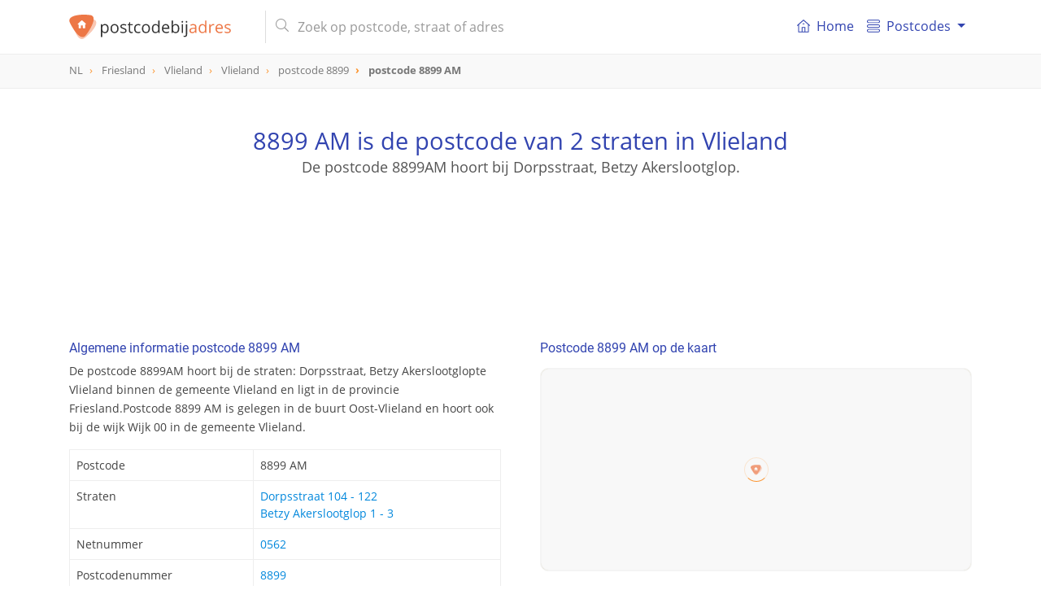

--- FILE ---
content_type: text/html; charset=UTF-8
request_url: https://postcodebijadres.nl/8899AM
body_size: 11571
content:
<!DOCTYPE html>
<html lang="nl">
    <head>
        <meta charset="utf-8">
        <meta name="viewport" content="width=device-width, initial-scale=1">
        <meta http-equiv="X-UA-Compatible" content="IE=edge">
        <title>Postcode 8899 AM in Vlieland - Postcode bij adres</title>
<meta name="description" content="Bekijk alle details van postcode 8899 AM in Vlieland. Vind de gerelateerde straat van postcode 8899AM, supermarkten in de buurt en nog veel meer.">
<meta name="keywords" content="straat, 8899 AM, 8899AM, Vlieland, Vlieland, Friesland, postcode, postcodes, Nederland, NL">
<meta itemprop="name" content="Postcode 8899 AM in Vlieland - Postcode bij adres">
<meta itemprop="description" content="Bekijk alle details van postcode 8899 AM in Vlieland. Vind de gerelateerde straat van postcode 8899AM, supermarkten in de buurt en nog veel meer.">
<meta itemprop="image" content="https://postcodebijadres.nl/img/core/logo.svg">
<meta name="twitter:card" content="summary">
<meta name="twitter:title" content="Postcode 8899 AM in Vlieland - Postcode bij adres">
<meta name="twitter:description" content="Bekijk alle details van postcode 8899 AM in Vlieland. Vind de gerelateerde straat van postcode 8899AM, supermarkten in de buurt en nog veel meer.">
<meta name="twitter:creator" content="@postcodebyaddress">
<meta name="twitter:image" content="https://postcodebijadres.nl/img/core/logo.svg">
<meta property="og:title" content="Postcode 8899 AM in Vlieland - Postcode bij adres" />
<meta property="og:type" content="article" />
<meta property="og:url" content="https://postcodebijadres.nl/8899AM" />
<meta property="og:image" content="https://postcodebijadres.nl/img/core/logo.svg" />
<meta property="og:description" content="Bekijk alle details van postcode 8899 AM in Vlieland. Vind de gerelateerde straat van postcode 8899AM, supermarkten in de buurt en nog veel meer." />
<meta property="og:site_name" content="Postcodebyaddress" />
<link rel="canonical" href="https://postcodebijadres.nl/8899AM"/>
        <meta name="csrf-token" content="UFYof4ujH3PdgYf0Bld3Cl4INIWhwnkR5H2RVFDO">
        <meta name="google-site-verification" content="wHP1jIQowFbrs6JyY1WUWUaDN4ddO_6osXcVCO4EqQ8" >

        <link rel="apple-touch-icon" sizes="180x180" href="/apple-touch-icon.png">
        <link rel="icon" type="image/png" sizes="32x32" href="/favicon-32x32.png">
        <link rel="icon" type="image/png" sizes="16x16" href="/favicon-16x16.png">
        <link rel="manifest" href="/site.webmanifest">
        <link rel="mask-icon" href="/safari-pinned-tab.svg" color="#5bbad5">
        <meta name="msapplication-TileColor" content="#da532c">
        <meta name="theme-color" content="#ffffff">

        <link href=" /css/app.css?id=3b91df8ae07f13b9de19 " rel="stylesheet" type="text/css">


        <script type="application/ld+json">
            {
              "@context": "http://schema.org",
              "@type": "WebSite",
              "url": "/",
              "potentialAction": {
                "@type": "SearchAction",
                "target": "/zoeken?s={query}",
                "query-input": "required name=query"
              }
            }
        </script>
                <script async src="//pagead2.googlesyndication.com/pagead/js/adsbygoogle.js"></script>
        <script>
            (adsbygoogle = window.adsbygoogle || []).push({
                google_ad_client: "ca-pub-1830653998115366",
                enable_page_level_ads: false
            });
        </script>
            </head>

    <body role="document" itemscope itemtype="http://schema.org/WebPage" class="preload" >

        <nav id="main-navbar" class="navbar navbar-expand-md navbar-top navbar-light fixed-top">
    <div class="container ">

        <button class="navbar-toggler" id="navbarSupportedButton" type="button" data-toggle="collapse" data-target="#navbarSupportedContent" aria-controls="navbarSupportedContent" aria-expanded="false" aria-label="Toggle navigation">
            <span class="navbar-toggler-icon"></span>
        </button>

        <a class="navbar-brand" href="/">
            <img id="main-navbar-logo" src="/img/core/logo.svg" class="d-inline-block align-top" alt="Postcodebijadres.nl">
                        <span id="nav-page-title"> <img src="/img/core/logo_icon.svg" alt="Postcodebijadres.nl">postcode <span class="orange">8899 AM</span></span>
                    </a>

        <button class="navbar-toggler " id="navbarSearchButton" type="button" data-toggle="collapse" data-target="#navbarSearchContent" aria-controls="navbarSearchContent" aria-expanded="false" aria-label="Toggle navigation">
            <svg xmlns="http://www.w3.org/2000/svg" viewBox="0 0 56.966 56.966"><path d="M55.146 51.887L41.588 37.786A22.926 22.926 0 0 0 46.984 23c0-12.682-10.318-23-23-23s-23 10.318-23 23 10.318 23 23 23c4.761 0 9.298-1.436 13.177-4.162l13.661 14.208c.571.593 1.339.92 2.162.92.779 0 1.518-.297 2.079-.837a3.004 3.004 0 0 0 .083-4.242zM23.984 6c9.374 0 17 7.626 17 17s-7.626 17-17 17-17-7.626-17-17 7.626-17 17-17z"/></svg>
        </button>

        <div class="collapse navbar-collapse my-md-auto d-md-inline w-100" id="navbarSearchContent">
            <form id="navbar-search-form" class="mr-md-4 ml-md-3 my-auto d-inline w-100"  action="/zoeken" method="get">
                <div class="input-group">
                    <div class="input-group-prepend">
                       <span class="input-group-text d-none d-md-inline-block"><i class="fal fa-search"></i></span>
                        <span class="input-group-text d-md-none justify-content-center" id="mobile-search-back"><i class="far fa-arrow-left"></i></span>
                    </div>
                    <input id="navbar-search" name="s" value="" class="form-control" type="search" placeholder="Zoek op postcode, straat of adres" autocomplete="off">
                    <span class="input-group-append d-md-none">
                       <button type="submit" class="btn btn-navbar-search text-center"><i class="fal fa-search"></i></button>
                    </span>
                </div>
                <div class="search-results-container">
                    <div class="search-results closed"></div>
                </div>
            </form>
        </div>
        <div class="collapse navbar-collapse" id="navbarSupportedContent">
            <div id="menutItems">
                <ul class="navbar-nav d-md-none d-lg-flex">
                <li class="nav-item ">
                    <a class="nav-link" href="/">
                        <div class="icon baseline mr-1 d-none d-md-inline-flex">
                        <svg xmlns="http://www.w3.org/2000/svg" width="365" height="365" viewBox="0 0 365 365" class="d-inline-block">
                            <path d="M360.74 155.711l-170-149a12.502 12.502 0 0 0-16.48 0l-170 149c-5.191 4.55-5.711 12.448-1.161 17.641 4.55 5.19 12.449 5.711 17.64 1.16l13.163-11.536V348.89c0 6.903 5.596 12.5 12.5 12.5H318.597c6.904 0 12.5-5.597 12.5-12.5V162.977l13.163 11.537a12.463 12.463 0 0 0 8.234 3.1c3.476 0 6.934-1.441 9.405-4.261 4.553-5.194 4.033-13.091-1.159-17.642zM153.635 336.39V233.418h57.729v102.973l-57.729-.001zm152.464-195.229V336.39h-69.732V220.918c0-6.903-5.598-12.5-12.5-12.5h-82.73c-6.903 0-12.5 5.597-12.5 12.5v115.473H58.903v-195.23c0-.032-.004-.062-.004-.093L182.5 32.733l123.603 108.334c.001.033-.004.062-.004.094z"/><path d="M154.5 120.738c0 6.904 5.596 12.5 12.5 12.5h31c6.903 0 12.5-5.596 12.5-12.5s-5.597-12.5-12.5-12.5h-31c-6.903 0-12.5 5.596-12.5 12.5z"/></svg>
                        </div>
                        <i class="fal fa-home-lg-alt nav-icon d-md-none"></i>

                        Home</a>
                </li>
                <li class="nav-item dropdown">
                    <a class="nav-link dropdown-toggle" href="#" id="navbarDropdownMenuLink" data-toggle="dropdown" aria-haspopup="true" aria-expanded="false">
                      <div class="icon baseline mr-1">
                          <svg xmlns="http://www.w3.org/2000/svg" width="66" height="66" viewBox="0 0 66 66"><path d="M57.5 18h-49C3.813 18 0 14.187 0 9.5S3.813 1 8.5 1h49C62.188 1 66 4.813 66 9.5S62.188 18 57.5 18zM8.5 5C6.019 5 4 7.019 4 9.5S6.019 14 8.5 14h49c2.48 0 4.5-2.019 4.5-4.5S59.98 5 57.5 5h-49zM57.5 65h-49C3.813 65 0 61.188 0 56.5S3.813 48 8.5 48h49c4.688 0 8.5 3.812 8.5 8.5S62.188 65 57.5 65zm-49-13C6.019 52 4 54.02 4 56.5S6.019 61 8.5 61h49c2.48 0 4.5-2.02 4.5-4.5S59.98 52 57.5 52h-49zM57.5 42h-49C3.813 42 0 38.188 0 33.5 0 28.813 3.813 25 8.5 25h49c4.688 0 8.5 3.813 8.5 8.5 0 4.688-3.812 8.5-8.5 8.5zm-49-13A4.505 4.505 0 0 0 4 33.5C4 35.98 6.019 38 8.5 38h49c2.48 0 4.5-2.02 4.5-4.5 0-2.481-2.02-4.5-4.5-4.5h-49z"/></svg>
                      </div>
                       Postcodes
                    </a>
                    <div class="dropdown-menu" aria-labelledby="navbarDropdownMenuLink">
                        <a class="dropdown-item" href="/postcodes-nederland"><i class="fal fa-map-marker-plus nav-icon d-md-none"></i> Postcodes Nederland</a>
                        <a class="dropdown-item" href="/gemeentes"><i class="fal fa-globe nav-icon d-md-none"></i> Gemeentes overzicht</a>
                        <a class="dropdown-item" href="/netnummers"><i class="fal fa-phone-square nav-icon d-md-none"></i> Netnummers Nederland</a>
                        <a class="dropdown-item" href="/veelgestelde-vragen"><i class="fal fa-question-circle nav-icon d-md-none"></i> Veel gestelde vragen</a>
                    </div>
                </li>
            </ul>
            </div>
        </div>
    </div>
</nav>
        <div id="breadcrumbs" role="navigation">
    <div class="container">
        <ol class="breadcrumb" itemscope itemtype="http://schema.org/BreadcrumbList">
                    <li class="breadcrumb-item   " itemprop="itemListElement" itemscope itemtype="http://schema.org/ListItem">
                <a href="/postcodes-nederland"  itemtype="http://schema.org/Thing" itemprop="item" >
                    <span itemprop="name">NL</span>
                </a>
                <meta itemprop="position" content="1" />
            </li>
                    <li class="breadcrumb-item   d-none d-md-inline-block" itemprop="itemListElement" itemscope itemtype="http://schema.org/ListItem">
                <a href="/provincie/friesland"  itemtype="http://schema.org/Thing" itemprop="item" >
                    <span itemprop="name">Friesland</span>
                </a>
                <meta itemprop="position" content="2" />
            </li>
                    <li class="breadcrumb-item   d-none d-md-inline-block" itemprop="itemListElement" itemscope itemtype="http://schema.org/ListItem">
                <a href="/gemeente/vlieland"  itemtype="http://schema.org/Thing" itemprop="item" >
                    <span itemprop="name">Vlieland</span>
                </a>
                <meta itemprop="position" content="3" />
            </li>
                    <li class="breadcrumb-item   " itemprop="itemListElement" itemscope itemtype="http://schema.org/ListItem">
                <a href="/vlieland"  itemtype="http://schema.org/Thing" itemprop="item" >
                    <span itemprop="name">Vlieland</span>
                </a>
                <meta itemprop="position" content="4" />
            </li>
                    <li class="breadcrumb-item   d-none d-md-inline-block" itemprop="itemListElement" itemscope itemtype="http://schema.org/ListItem">
                <a href="/8899"  itemtype="http://schema.org/Thing" itemprop="item" >
                    <span itemprop="name">postcode 8899</span>
                </a>
                <meta itemprop="position" content="5" />
            </li>
                    <li class="breadcrumb-item active  " itemprop="itemListElement" itemscope itemtype="http://schema.org/ListItem">
                <a href="/8899AM"  itemtype="http://schema.org/Thing" itemprop="item" >
                    <span itemprop="name">postcode 8899 AM</span>
                </a>
                <meta itemprop="position" content="6" />
            </li>
                </ol>
    </div>
</div>

        
<header id="info-page-header" class="container text-center" role="banner" itemscope itemtype="http://schema.org/WPHeader">

         <h1>8899 AM is de postcode van 2 straten in Vlieland</h1>

      <h2>De postcode 8899AM hoort bij
               Dorpsstraat, 
               Betzy Akerslootglop.
      
      </h2>

   

   <div class="pba-adv pba-atf mt-5">
    <ins class="adsbygoogle"
         style="display:inline-block"
         data-ad-client="ca-pub-1830653998115366"
         data-ad-slot="6480136828"
         data-ad-format="horizontal"
                  data-page-url="https://postcodebijadres.nl/vlieland"
                  data-full-width-responsive="true"></ins>
    <script>
        (adsbygoogle = window.adsbygoogle || []).push({});
    </script>
</div>
</header>
<script type="application/ld+json">
{
  "@context": "http://schema.org",
  "@type": "Place",
  "geo": {
    "@type": "GeoCoordinates",
    "latitude": "53.295584268448",
    "longitude": "5.0673942556645"
  },
 "address": {
    "@type": "PostalAddress",
    "addressLocality": "Vlieland",
    "addressRegion": "Friesland",
    "addressCountry" : "Nederland",
    "postalCode": "8899 AM"
  },
  "name": "8899 AM"
}
</script>
<main class="container mt-md-4">
   <div class="row">
      <div class="col-md-6 pr-md-4">
         <section class="info-block">
            <h2>Algemene informatie postcode 8899 AM</h2>
            <p>De postcode 8899AM hoort bij de straten: Dorpsstraat, Betzy Akerslootglopte Vlieland binnen de gemeente Vlieland en ligt in de provincie Friesland.Postcode 8899 AM is gelegen in de buurt Oost-Vlieland en hoort ook bij de wijk Wijk 00 in de gemeente Vlieland.</p>
            <table class="table table-bordered mt-3">
               <tbody>
               <tr>
                  <th>Postcode</th>
                  <td>8899 AM</td>
               </tr>
                                 <tr>
                     <th>Straten</th>
                     <td>

                                                    <a href="/vlieland/dorpsstraat/104-122">Dorpsstraat 104 - 122 </a>
                             <br/>
                                                    <a href="/vlieland/betzy-akerslootglop/1-3">Betzy Akerslootglop 1 - 3 </a>
                             <br/>
                        
                     </td>
                  </tr>
                                             <tr>
                  <th>Netnummer</th>
                  <td><a href="/netnummer/0562">0562</a></td>
               </tr>
                                             <tr>
                  <th>Postcodenummer</th>
                  <td><a href="/8899">8899</a></td>
               </tr>
                                             <tr>
                  <th>Buurt</th>
                  <td><a href="/gemeente/vlieland/buurt/oost-vlieland">Oost-Vlieland</a></td>
               </tr>
                                             <tr>
                  <th>Wijk</th>
                  <td><a href="/gemeente/vlieland/wijk/wijk-00">Wijk 00</a></td>
               </tr>
                              <tr>
                  <th>Plaats</th>
                  <td><a href="/vlieland">Vlieland</a></td>
               </tr>
               <tr>
                  <th>Gemeente</th>
                  <td><a href="/gemeente/vlieland">Vlieland</a></td>
               </tr>
               <tr>
                  <th>Provincie</th>
                  <td><a href="/provincie/friesland">Friesland</a></td>
               </tr>
               </tbody>
            </table>
         </section>

         <div class="pba-adv pba-btf pba-btf-middle">
    <ins class="adsbygoogle"
         style="display:block"
         data-ad-client="ca-pub-1830653998115366"
         data-ad-slot="6991180827"
         data-ad-format="auto"
                  data-page-url="https://postcodebijadres.nl/vlieland"
                  data-full-width-responsive="true"></ins>
    <script>
        (adsbygoogle = window.adsbygoogle || []).push({});
    </script>
</div>


         
                     <section class="info-block">
               <h2>Straten in de buurt van postcode 8899AM</h2>
               <div class="info-block__body">
                                       <a href="/betzy-akerslootglop+vlieland" class="badge badge-primary">Betzy Akerslootglop</a>
                                       <a href="/molenglop+vlieland" class="badge badge-primary">Molenglop</a>
                                       <a href="/middenweg+vlieland" class="badge badge-primary">Middenweg</a>
                                       <a href="/achteromweg+vlieland" class="badge badge-primary">Achteromweg</a>
                                       <a href="/willem-de-vlaminghweg+vlieland" class="badge badge-primary">Willem de Vlaminghweg</a>
                                       <a href="/boereglop+vlieland" class="badge badge-primary">Boereglop</a>
                                       <a href="/kerkplein+vlieland" class="badge badge-primary">Kerkplein</a>
                                       <a href="/nieuwestraat+vlieland" class="badge badge-primary">Nieuwestraat</a>
                                       <a href="/commandeursplein+vlieland" class="badge badge-primary">Commandeursplein</a>
                                       <a href="/vorkduin+vlieland" class="badge badge-primary">Vorkduin</a>
                                 </div>
            </section>
            <hr/>
         

                     <section class="info-block">
               <h2><i class="fal fa-chart-pie d-none d-md-inline-block"></i> Demografische gegevens van postcode 8899AM</h2>
               <p>
                  Postcode 8899 AM ligt in de wijk Wijk 00. Deze wijk telt in totaal 1.130 inwoners waarvan er 49.6% man en 50.4% vrouw zijn. De leeftijden zijn als volgt verdeeld: 11% is tussen 0 en 14 jaar, 14% is tussen 15 en 24 jaar,
                      23% is tussen 25 en 44 jaar, 33% is tussen 45 en 64 jaar en 18% is 65 jaar of ouder. 37% is gehuwed en 50% is ongehuwd. Er zijn in totaal 625 huishoudens. Deze bestaan uit 53% eenpersoonshuishoudens, 
                      26% tweepersoonshuishoudens en 21% huishoudens met één of meer kinderen. Gemiddeld bestaat een 
                      huishouden uit 1.8 personen.
               </p>
               <small class="d-block mt-1">Bron: <a href="https://cbs.nl" target="_blank">CBS</a> </small>
            </section>
            <hr/>
         
                     <section class="info-block">
               <h2>Postcodes in de buurt van postcode 8899 AM</h2>
               <div class="info-block__body">
                                       <a href="/8899AZ" class="badge badge-primary">8899 AZ</a>
                                       <a href="/8899BA" class="badge badge-primary">8899 BA</a>
                                       <a href="/8899AX" class="badge badge-primary">8899 AX</a>
                                       <a href="/8899AD" class="badge badge-primary">8899 AD</a>
                                       <a href="/8899AL" class="badge badge-primary">8899 AL</a>
                                       <a href="/8899ZN" class="badge badge-primary">8899 ZN</a>
                                       <a href="/8899AN" class="badge badge-primary">8899 AN</a>
                                       <a href="/8899AE" class="badge badge-primary">8899 AE</a>
                                       <a href="/8899AK" class="badge badge-primary">8899 AK</a>
                                       <a href="/8899AT" class="badge badge-primary">8899 AT</a>
                                       <a href="/8899CA" class="badge badge-primary">8899 CA</a>
                                       <a href="/8899AW" class="badge badge-primary">8899 AW</a>
                                       <a href="/8899AC" class="badge badge-primary">8899 AC</a>
                                       <a href="/8899AB" class="badge badge-primary">8899 AB</a>
                                       <a href="/8899AJ" class="badge badge-primary">8899 AJ</a>
                                       <a href="/8899AP" class="badge badge-primary">8899 AP</a>
                                       <a href="/8899AG" class="badge badge-primary">8899 AG</a>
                                       <a href="/8899AS" class="badge badge-primary">8899 AS</a>
                                       <a href="/8899AR" class="badge badge-primary">8899 AR</a>
                                       <a href="/8899AA" class="badge badge-primary">8899 AA</a>
                                 </div>
            </section>
            <hr/>
         
         <section class="info-block">
        <h2><i class="far fa-school d-none d-md-inline-block"></i> Scholen in de buurt van postcode 8899 AM</h2>
        <p>
            Scholen en kinderopvang in de buurt van postcode 8899 AM.
                            Basisschool De Jutter is de dichtsbijzijnde basisschool bij postcode 8899 AM. Deze basisschool ligt op een afstand van
                0.8 km.
            
        </p>
        <nav class="mt-3">
            <div class="nav nav-tabs" id="nav-tab" role="tablist">
                                <a class="nav-item nav-link  " id="nav-kinderopvang-tab" data-toggle="tab" href="#nav-kinderopvang" role="tab" aria-controls="nav-kinderopvang" aria-selected="true">
                    kinderopvang</a>
                                                <a class="nav-item nav-link active" id="nav-basis-tab" data-toggle="tab" href="#nav-basis" role="tab" aria-controls="nav-basis" aria-selected="false">
                    basis<span class="d-none d-md-inline-block">onderwijs</span> </a>
                                                <a class="nav-item nav-link " id="nav-voortgezet-tab" data-toggle="tab" href="#nav-voortgezet" role="tab" aria-controls="nav-voortgezet" aria-selected="false">
                   voortgezet</a>
                                            </div>
        </nav>
        <div class="tab-content" id="nav-tabContent">
                        <div class="tab-pane  " id="nav-kinderopvang" role="tabpanel" aria-labelledby="nav-kinderopvang-tab">
                <table class="table table-bordered ">
                    <thead>
                    <tr>
                        <th>Naam</th>
                        <th class="table-col-distance">Afstand</th>
                    </tr>
                    </thead>
                    <tbody>
                                            <tr>
                            <td>
                                <strong>Stichting Het Kokkeltje</strong><small class="d-none d-md-inline">, Lutinelaan 3, Vlieland</small>
                            </td>
                            <td>0.8 km</td>
                        </tr>
                                            <tr>
                            <td>
                                <strong>Stichting Het Kokkeltje</strong><small class="d-none d-md-inline">, Lutinelaan 3, Vlieland</small>
                            </td>
                            <td>0.8 km</td>
                        </tr>
                                            <tr>
                            <td>
                                <strong>Prokino Ienieminie</strong><small class="d-none d-md-inline">, Dennenweg 4, West-Terschelling</small>
                            </td>
                            <td>17.9 km</td>
                        </tr>
                                            <tr>
                            <td>
                                <strong>BSO De Vrije Vogels</strong><small class="d-none d-md-inline">, Dennenweg 4, West-Terschelling</small>
                            </td>
                            <td>17.9 km</td>
                        </tr>
                                        </tbody>
                </table>
                <div class="mt-2 d-none d-md-block">
                    <small><a href="#" class="color-primary gotomap" data-type="schools" data-sub-type="nursery"><i class="fas fa-map-marker-alt"></i> Bekijk kinderopvang op de kaart</a></small>
                </div>
            </div>
                                    <div class="tab-pane active" id="nav-basis" role="tabpanel" aria-labelledby="nav-basis-tab">
                <table class="table table-bordered ">
                    <thead>
                    <tr>
                        <th>Naam</th>
                        <th class="table-col-distance">Afstand</th>
                    </tr>
                    </thead>
                    <tbody>
                                            <tr>
                            <td>
                                    <strong>Basisschool De Jutter</strong><small class="d-none d-md-inline">, Lutinelaan 3, Vlieland</small>
                            </td>
                            <td>0.8 km</td>
                        </tr>
                                            <tr>
                            <td>
                                    <strong>Ds Vossersschool voor Christelijk Basisonderwijs</strong><small class="d-none d-md-inline">, Dennenweg 4, West-Terschelling</small>
                            </td>
                            <td>17.9 km</td>
                        </tr>
                                            <tr>
                            <td>
                                    <strong>Prinses Margriet-School</strong><small class="d-none d-md-inline">, Dennenweg 4, West-Terschelling</small>
                            </td>
                            <td>17.9 km</td>
                        </tr>
                                        </tbody>
                </table>
                <div class="mt-2 d-none d-md-block">
                    <small><a href="#" class="color-primary gotomap" data-type="schools" data-sub-type="primary"><i class="fas fa-map-marker-alt"></i> Bekijk basisscholen op de kaart</a></small>
                </div>
            </div>
                                    <div class="tab-pane  " id="nav-voortgezet" role="tabpanel" aria-labelledby="nav-voortgezet-tab">
                <table class="table table-bordered ">
                    <thead>
                    <tr>
                        <th>Naam</th>
                        <th class="table-col-distance">Afstand</th>
                    </tr>
                    </thead>
                    <tbody>
                                            <tr>
                            <td>
                                <strong>VMBO &quot;De Jutter&quot; Vlieland</strong><small class="d-none d-md-inline">, Lutinelaan 3, Vlieland</small>
                            </td>
                            <td>0.8 km</td>
                        </tr>
                                        </tbody>
                </table>
                <div class="mt-2 d-none d-md-block">
                    <small><a href="#" class="color-primary gotomap" data-type="schools" data-sub-type="secondary"><i class="fas fa-map-marker-alt"></i> Bekijk middelbare scholen op de kaart</a></small>
                </div>
            </div>
                                </div>
    </section>


      </div>

      <div class="col-md-6 pl-md-4">
                     <section class="info-block ">
            <h2>Postcode 8899 AM op de kaart</h2>
            <div id="map-container" class="mt-3">
               <div id="map-overlay">
                  <div class="spinner"></div>
               </div>
               <div id="map" data-mobile-visible="true" data-zoom="15" data-lon="5.0673942556645" data-lat="53.295584268448" data-show-marker="1" data-type="polygon" data-geometry="{&quot;type&quot;: &quot;Polygon&quot;, &quot;coordinates&quot;: [[[5.06707888473748, 53.2952835069406], [5.06677664766169, 53.2954750130555], [5.06687104615619, 53.2958325292327], [5.0678211541455, 53.296125215254], [5.0680944118389, 53.2959818766393], [5.06809848010213, 53.2955101446847], [5.06707888473748, 53.2952835069406]]]}"></div>
            </div>
         </section>
            <section class="info-block">
               <h2><i class="far fa-compass d-none d-md-inline-block"></i> Geografische (GPS) informatie postcode 8899 AM</h2>
               <p>Breedte- en lengtegraad van postcode 8899AM in Vlieland</p>
               <table class="table table-bordered mt-3">
                  <tbody>
                  <tr>
                     <td>Breedtegraad (N):</td><td>53.295584268448</td>
                  </tr>
                  <tr>
                     <td>Lengtegraad (E):</td><td>5.0673942556645</td>
                  </tr>
                  </tbody>
               </table>
               <div class="mt-2">
                  <small><a href="https://www.google.com/maps/search/?api=1&query=53.295584268448,5.0673942556645" class="color-primary" target="_blank">
                        <i class="far fa-map-marked"></i> Bekijk in Google Maps</a></small>
               </div>
            </section>
            <hr/>
         
         <div class="pba-adv pba-btf pba-btf-halfpage" id="pba-btf-halfpage">
    <ins class="adsbygoogle"
         style="display:block"
         data-ad-client="ca-pub-1830653998115366"
         data-ad-slot="4956044420"
         data-ad-format="auto"
                  data-page-url="https://postcodebijadres.nl/vlieland"
                  data-full-width-responsive="true"></ins>
    <script>
        (adsbygoogle = window.adsbygoogle || []).push({});
    </script>
</div>

         
            

                     <section class="info-block">
               <h2><i class="far fa-shopping-cart d-none d-md-inline-block"></i> Supermarkt in de buurt van postcode 8899 AM</h2>
               <p>
                                       De dichtstbijzijnde supermarkt bij postcode 8899AM is Coop.
                  
                  Deze supermarkt ligt op een afstand van 37 m van postcode 8899AM.


               </p>
               <table class="table table-bordered  mt-3" id="supermarkts-table">
                  <thead>
                  <tr>
                     <th>Supermarkt</th>
                     <th class="table-col-postcode">Postcode</th>
                     <th class="table-col-distance">Afstand</th>
                  </tr>
                  </thead>
                  <tbody>
                                                   <tr>
                              <td><img src="/img/companies/coop.svg" class="comp-logo mr-1" alt="Coop"> Coop</td>
                              <td><a href="/8899AM">8899 AM</a></td>
                              <td>37 m</td>
                           </tr>
                                                   <tr>
                              <td><img src="/img/companies/coop.svg" class="comp-logo mr-1" alt="Coop"> Coop</td>
                              <td><a href="/8899AM">8899 AM</a></td>
                              <td>37 m</td>
                           </tr>
                                                   <tr>
                              <td><img src="/img/companies/spar.png" class="comp-logo mr-1" alt="Spar"> Spar</td>
                              <td><a href="/8899AJ">8899 AJ</a></td>
                              <td>0.5 km</td>
                           </tr>
                                                   <tr>
                              <td><img src="/img/companies/default_supermarket.svg" class="comp-logo mr-1" alt="Attent Vlieland"> Attent Vlieland</td>
                              <td><a href="/8899BX">8899 BX</a></td>
                              <td>1.6 km</td>
                           </tr>
                                                   <tr>
                              <td><img src="/img/companies/default_supermarket.svg" class="comp-logo mr-1" alt="Vlie - Biologische Winkel"> Vlie - Biologische Winkel</td>
                              <td><a href="/8899BC">8899 BC</a></td>
                              <td>2.7 km</td>
                           </tr>
                                          </tbody>
               </table>
               <div class="mt-2 d-none d-md-block">
                  <small><a href="#" class="color-primary gotomap" data-type="supermarkets"><i class="fas fa-map-marker-alt"></i> Bekijk supermarkten op de kaart</a></small>
               </div>
            </section>
         

      </div>

      <div class="pba-adv pba-btf pba-btf-bottom" id="pba-btf-bottom">
    <ins class="adsbygoogle"
         style="display:block"
         data-ad-client="ca-pub-1830653998115366"
         data-ad-slot="9944647226"
         data-ad-format="auto"
                  data-page-url="https://postcodebijadres.nl/vlieland"
                  data-full-width-responsive="true"></ins>
    <script>
        var refreshed2 = false;
        var margin2 = window.innerHeight + 250;
        var adAlmostVisibleScrollValue2 = document.getElementById("pba-btf-bottom").offsetTop-margin2;
        var listener2 = function() {
            if (window.scrollY >= adAlmostVisibleScrollValue2 && !refreshed2) {
                (adsbygoogle = window.adsbygoogle || []).push({});
                refreshed2 = true;
                window.removeEventListener('scroll', throttledFetch2, true);
            }
        };
        const throttledFetch2= throttle2(listener2, 250);
        window.addEventListener('scroll', throttledFetch2, true);

        function throttle2 (callback, limit) {
            var tick3 = false;
            return function () {
                if (!tick3) {
                    callback.call();
                    tick3 = true;
                    setTimeout(function () {tick3 = false;}, limit);
                }
            }
        }
    </script>
</div>
    
   </div>
</main>

   <section id="map-bottom-container" class="d-none d-md-block mt-5">
      <div class="map-loader-overlay"><div class="spinner"></div></div>
      <div id="map-menu">
    <ul>
        <li id="railway-stations-button">
            <a href="#" class="map-menu-item load-map-data" data-type="railway-stations">
                <div class="icon">
                    <svg xmlns="http://www.w3.org/2000/svg" viewBox="0 0 512 512"><path d="M336.055 40c-5.52 0-10 4.48-10 10s4.48 10 10 10 10-4.48 10-10-4.48-10-10-10zM176.055 40c-5.52 0-10 4.48-10 10s4.48 10 10 10 10-4.48 10-10-4.48-10-10-10z"/><path d="M464.038 495.085l-66.172-69.131c26.733-.958 48.189-22.991 48.189-49.954V79.27a70.196 70.196 0 0 0-15.903-44.428c-10.263-12.49-24.641-21.097-40.48-24.23A556.223 556.223 0 0 0 281.666 0h-52.83a544.369 544.369 0 0 0-106.512 10.544C89.719 17.067 66.055 45.938 66.055 79.19V376c0 27.19 21.82 49.365 48.867 49.971l-66.919 69.071A9.999 9.999 0 1 0 55.185 512h71.5a10 10 0 0 0 8.098-4.133L165.117 466h182.766l30.334 41.868a10.003 10.003 0 0 0 8.098 4.132h70.5a10 10 0 0 0 7.223-16.915zM86.055 376V79.19c0-23.753 16.903-44.375 40.19-49.035A524.486 524.486 0 0 1 228.835 20h52.83c34.873 0 69.901 3.441 104.118 10.229a50.112 50.112 0 0 1 28.912 17.306 50.141 50.141 0 0 1 11.359 31.734V376c0 16.542-13.458 30-30 30h-280c-16.541 0-29.999-13.458-29.999-30zm35.527 116H78.797l63.943-66h26.662l-47.82 66zm58.026-46l14.491-20h124.803l14.49 20H179.608zm211.81 46L343.6 426h26.625l63.175 66h-41.982z"/><path d="M396.055 80h-280c-5.522 0-10 4.478-10 10v166c0 5.522 4.478 10 10 10h280c5.522 0 10-4.478 10-10V90c0-5.522-4.478-10-10-10zm-150 166h-120V100h120v146zm140 0h-120V100h120v146zM296.055 40h-80c-5.522 0-10 4.478-10 10s4.478 10 10 10h80c5.522 0 10-4.478 10-10s-4.478-10-10-10zM366.055 296c-22.056 0-40 17.944-40 40s17.944 40 40 40 40-17.944 40-40-17.944-40-40-40zm0 60c-11.028 0-20-8.972-20-20s8.972-20 20-20 20 8.972 20 20-8.972 20-20 20zM146.055 296c-22.056 0-40 17.944-40 40s17.945 40 40 40c22.056 0 40-17.944 40-40s-17.944-40-40-40zm0 60c-11.028 0-20-8.972-20-20s8.972-20 20-20 20 8.972 20 20-8.972 20-20 20zM296.055 306h-80c-5.522 0-10 4.478-10 10s4.478 10 10 10h80c5.522 0 10-4.478 10-10s-4.477-10-10-10zM296.055 346h-80c-5.522 0-10 4.478-10 10s4.478 10 10 10h80c5.522 0 10-4.478 10-10s-4.477-10-10-10z"/></svg>
                </div>
                <span class="title">Treinstations</span>
            </a>
        </li>
        <li id="supermarkets-map-button">
            <a href="#" class="map-menu-item load-map-data" data-type="supermarkets">
                <div class="icon">
                    <svg xmlns="http://www.w3.org/2000/svg" viewBox="0 -66 512 512"><path d="M237.484 178.93a7.5 7.5 0 0 0 7.5-7.5v-13.438c0-4.144-3.355-7.5-7.5-7.5a7.5 7.5 0 0 0-7.5 7.5v13.438c0 4.14 3.36 7.5 7.5 7.5zm0 0M386.004 178.93c4.14 0 7.5-3.36 7.5-7.5v-13.438a7.5 7.5 0 1 0-15 0v13.438c0 4.14 3.36 7.5 7.5 7.5zm0 0M311.746 186.105c9.309 0 18.043-3.89 23.973-10.675a7.497 7.497 0 0 0-.711-10.582 7.5 7.5 0 0 0-10.582.71c-3.078 3.524-7.703 5.544-12.68 5.544-4.98 0-9.601-2.02-12.683-5.543a7.5 7.5 0 0 0-11.293 9.87c5.93 6.786 14.667 10.676 23.976 10.676zm0 0M243.973 333.508c0 7.101-5.758 12.86-12.86 12.86-7.101 0-12.855-5.759-12.855-12.86 0-7.098 5.754-12.856 12.855-12.856 7.102 0 12.86 5.758 12.86 12.856zm0 0M405.445 333.508c0 7.101-5.754 12.86-12.855 12.86-7.102 0-12.856-5.759-12.856-12.86 0-7.098 5.754-12.856 12.856-12.856 7.101 0 12.855 5.758 12.855 12.856zm0 0"/><path d="M483.434 48.477h-40.63a7.5 7.5 0 1 0 0 15h40.63c7.48 0 13.566 6.086 13.566 13.566s-6.086 13.566-13.566 13.566H149.539l-7.922-27.132h271.188a7.5 7.5 0 1 0 0-15h-275.57l-7.919-27.114a2.518 2.518 0 0 0-.054-.183A30.359 30.359 0 0 0 100.254 0H30.457C13.664 0 0 13.664 0 30.46c0 16.794 13.664 30.458 30.457 30.458h47.41L118.633 200.5c1.16 3.977 5.328 6.262 9.3 5.098a7.5 7.5 0 0 0 5.098-9.301l-42.34-144.98a7.5 7.5 0 0 0-7.199-5.399H30.457C21.934 45.918 15 38.984 15 30.461 15 21.934 21.934 15 30.457 15h69.797a15.412 15.412 0 0 1 14.695 10.668l9.465 32.41 56.11 192.129a7.504 7.504 0 0 0 7.199 5.398h263.332c8.523 0 15.457 6.934 15.457 15.458s-6.934 15.457-15.457 15.457h-280.09a15.41 15.41 0 0 1-14.7-10.665l-14.472-49.558a7.5 7.5 0 1 0-14.398 4.207l14.5 49.656.058.184c4.05 12.668 15.707 21.18 29.008 21.18h25.777c-7.816 8.394-12.613 19.636-12.613 31.988 0 25.906 21.078 46.984 46.988 46.984s46.989-21.078 46.989-46.984c0-12.352-4.797-23.594-12.614-31.989h92.727c-7.82 8.395-12.613 19.637-12.613 31.989 0 25.906 21.078 46.984 46.988 46.984 25.906 0 46.984-21.078 46.984-46.984 0-12.352-4.793-23.594-12.61-31.989h24.087c16.797 0 30.46-13.664 30.46-30.46 0-13.665-9.042-25.254-21.46-29.098l29.582-137.04C502.414 102.083 512 90.666 512 77.044c0-15.754-12.816-28.566-28.566-28.566zm-252.32 317.02c-17.637 0-31.989-14.349-31.989-31.985 0-17.633 14.34-31.98 31.969-31.989h.039c17.629.008 31.969 14.356 31.969 31.989 0 17.636-14.348 31.984-31.989 31.984zm161.476 0c-17.637 0-31.988-14.349-31.988-31.985 0-17.633 14.34-31.98 31.968-31.989h.04c17.628.008 31.968 14.356 31.968 31.989 0 17.636-14.351 31.984-31.988 31.984zM445 240.604H193.348L153.922 105.61H474.14zm0 0"/></svg>
                </div>
                <span class="title">Supermarkten</span>
            </a>
        </li>
        <li id="school-map-button">
            <div class="dropdown ">
            <a href="#" class="dropdown-toggle map-menu-item" id="dropdownMenuLink" data-toggle="dropdown" aria-haspopup="true" aria-expanded="false" >
                <div class="icon school-icon">
                    <svg xmlns="http://www.w3.org/2000/svg" viewBox="0 0 511 511"><path d="M503.5 476H487V267h16.5a7.501 7.501 0 0 0 6.328-11.527l-56-88a7.5 7.5 0 0 0-6.328-3.474H298.606L263 128.394V99h72.5a7.5 7.5 0 0 0 6.24-11.66L328.514 67.5l13.227-19.84A7.5 7.5 0 0 0 335.5 36H263v-8.5a7.5 7.5 0 0 0-15 0v100.894L212.394 164H63.5a7.5 7.5 0 0 0-6.328 3.474l-56 88a7.503 7.503 0 0 0-.247 7.636A7.502 7.502 0 0 0 7.5 267H24v209H7.5a7.5 7.5 0 0 0 0 15h496a7.5 7.5 0 0 0 0-15zm-60.117-297l46.455 73H386.606l-73-73h129.777zM321.486 51l-8.227 12.34a7.497 7.497 0 0 0 0 8.32L321.486 84H263V51h58.486zM67.617 179h129.776l-73 73H21.163l46.454-73zM39 267h88.498c.248 0 .496-.013.744-.038.106-.01.21-.03.315-.045.137-.02.274-.036.411-.063.122-.024.24-.058.36-.088.117-.029.235-.056.351-.09.118-.036.233-.081.349-.122.115-.041.23-.079.344-.126.109-.045.213-.098.319-.148.115-.055.232-.106.345-.167.103-.055.2-.118.3-.177.11-.065.222-.128.329-.2.112-.075.217-.158.324-.239.088-.066.179-.127.264-.198a7.23 7.23 0 0 0 .551-.499L255.5 142.106l122.696 122.695c.175.175.36.341.551.499.085.07.175.131.263.197.108.081.214.165.326.24.106.071.217.133.326.198.101.061.199.124.303.179.112.06.227.111.342.165.107.051.213.104.323.15.112.046.226.083.339.124.117.042.233.087.353.124.114.035.23.06.345.089.122.031.242.065.366.089.132.026.265.042.398.061.109.016.217.036.328.047.246.024.493.037.74.037H472v209H311V371.5c0-12.958-10.542-23.5-23.5-23.5h-64c-12.958 0-23.5 10.542-23.5 23.5V476H39V267zm257 113h-81v-8.5c0-4.687 3.813-8.5 8.5-8.5h64c4.687 0 8.5 3.813 8.5 8.5v8.5zm-81 15h33v81h-33v-81zm48 0h33v81h-33v-81z"/><path d="M255.5 323c30.603 0 55.5-24.897 55.5-55.5S286.103 212 255.5 212 200 236.897 200 267.5s24.897 55.5 55.5 55.5zm0-96c22.332 0 40.5 18.168 40.5 40.5S277.832 308 255.5 308 215 289.832 215 267.5s18.168-40.5 40.5-40.5z"/><path d="M255.5 275a7.5 7.5 0 0 0 7.5-7.5v-24a7.5 7.5 0 0 0-15 0V260h-16.5a7.5 7.5 0 0 0 0 15h24zM175.5 388h-40a7.5 7.5 0 0 0-7.5 7.5v48a7.5 7.5 0 0 0 7.5 7.5h40a7.5 7.5 0 0 0 7.5-7.5v-48a7.5 7.5 0 0 0-7.5-7.5zm-7.5 15v9h-25v-9h25zm-25 33v-9h25v9h-25zM103.5 388h-40a7.5 7.5 0 0 0-7.5 7.5v48a7.5 7.5 0 0 0 7.5 7.5h40a7.5 7.5 0 0 0 7.5-7.5v-48a7.5 7.5 0 0 0-7.5-7.5zM96 403v9H71v-9h25zm-25 33v-9h25v9H71zM173 292h-35c-5.514 0-10 4.486-10 10v53.5a7.5 7.5 0 0 0 7.5 7.5h40a7.5 7.5 0 0 0 7.5-7.5V302c0-5.514-4.486-10-10-10zm-5 15v17h-25v-17h25zm-25 41v-9h25v9h-25zM101 292H66c-5.514 0-10 4.486-10 10v53.5a7.5 7.5 0 0 0 7.5 7.5h40a7.5 7.5 0 0 0 7.5-7.5V302c0-5.514-4.486-10-10-10zm-5 15v17H71v-17h25zm-25 41v-9h25v9H71zM407.5 451h40a7.5 7.5 0 0 0 7.5-7.5v-48a7.5 7.5 0 0 0-7.5-7.5h-40a7.5 7.5 0 0 0-7.5 7.5v48a7.5 7.5 0 0 0 7.5 7.5zm7.5-15v-9h25v9h-25zm25-33v9h-25v-9h25zM335.5 451h40a7.5 7.5 0 0 0 7.5-7.5v-48a7.5 7.5 0 0 0-7.5-7.5h-40a7.5 7.5 0 0 0-7.5 7.5v48a7.5 7.5 0 0 0 7.5 7.5zm7.5-15v-9h25v9h-25zm25-33v9h-25v-9h25zM407.5 363h40a7.5 7.5 0 0 0 7.5-7.5V302c0-5.514-4.486-10-10-10h-35c-5.514 0-10 4.486-10 10v53.5a7.5 7.5 0 0 0 7.5 7.5zm7.5-15v-9h25v9h-25zm25-41v17h-25v-17h25zM335.5 363h40a7.5 7.5 0 0 0 7.5-7.5V302c0-5.514-4.486-10-10-10h-35c-5.514 0-10 4.486-10 10v53.5a7.5 7.5 0 0 0 7.5 7.5zm7.5-15v-9h25v9h-25zm25-41v17h-25v-17h25z"/></svg>
                </div>
                <span class="title">Scholen</span>
            </a>
                <div class="dropdown-menu dropdown-menu-right" aria-labelledby="dropdownMenuLink">
                    <a class="dropdown-item  load-map-data" data-type="schools" data-sub-type="nursery" href="#">Kinderopvang</a>
                    <a class="dropdown-item  load-map-data" data-type="schools" data-sub-type="primary" href="#">Basisscholen</a>
                    <a class="dropdown-item  load-map-data" data-type="schools" data-sub-type="secondary" href="#">Middelbare scholen</a>
                    <a class="dropdown-item  load-map-data" data-type="schools" data-sub-type="special" href="#">Speciaal onderwijs</a>
                </div>
            </div>
        </li>
    </ul>
</div>


       <div id="map-bottom" data-lon="5.0673942556645" data-lat="53.295584268448" data-zoom="16" data-show-marker="1" data-action="" data-url="" data-type="polygon">
      </div>
   </section>

        <footer class="" role="contentinfo" itemscope="itemscope" itemtype="https://schema.org/WPFooter">

    <div class="container pt-5" style="min-height: 300px;">
        <div class="row">
            <div class="col-md-4">
                <img src="/img/core/logo.svg"  width="220" class="d-inline-block align-top" alt="Postcodebijadres.nl">
                <p class="mt-3" >
                    Wij maken postcode- en adresseninformatie inzichtelijk voor iedereen. Via onze zoekfunctie vind je eenvoudig
                    de juiste postcode of straat bij het adres. Onze gegevens worden regelmatig geactualiseerd en dekken  heel Nederland.
                </p>
                <div class="d-none d-md-block">
                    <h2>Informatie</h2>
                    <ul>
                        <li><a href="/postcodes-nederland">Postcodes Nederland</a></li>
                        <li><a href="/veelgestelde-vragen">Veelgestelde vragen</a></li>
                        <li><a href="/contact">Contact</a></li>
                    </ul>
                                            <ul class="d-none d-md-block mt-4">
                                                            <li class=""><strong>Uitgelicht:: </strong> <a href="/1326CV">postcode 1326CV</a></li>
                                                    </ul>
                                    </div>
            </div>

            <div class="col-md-8 col-12 mt-2 mt-md-0 pl-md-5">
                <div class="row">
                    <div class="col-md-4 col-6">
                        <h2>Populaire plaatsen</h2>
                        <ul>
                            <li><a href="/amsterdam">Amsterdam</a></li>
                            <li><a href="/rotterdam">Rotterdam</a></li>
                            <li><a href="/den-haag">Den Haag</a></li>
                            <li><a href="/utrecht">Utrecht</a></li>
                            <li><a href="/eindhoven">Eindhoven</a></li>
                            <li><a href="/tilburg">Tilburg</a></li>
                            <li><a href="/groningen">Groningen</a></li>
                            <li><a href="/almere">Almere</a></li>
                            <li><a href="/breda">Breda</a></li>
                            <li><a href="/nijmegen">Nijmegen</a></li>
                            <li><a href="/enschede">Enschede</a></li>
                            <li><a href="/apeldoorn">Apeldoorn</a></li>
                        </ul>
                    </div>
                    <div class="col-md-4 col-6">
                        <h2>Provincies Nederland</h2>
                        <ul>
                            <li><a href="/provincie/drenthe">Drenthe</a></li>
                            <li><a href="/provincie/flevoland">Flevoland</a></li>
                            <li><a href="/provincie/friesland">Friesland</a></li>
                            <li><a href="/provincie/gelderland">Gelderland</a></li>
                            <li><a href="/provincie/groningen">Groningen</a></li>
                            <li><a href="/provincie/limburg">Limburg</a></li>
                            <li><a href="/provincie/noord-brabant">Noord-Brabant</a></li>
                            <li><a href="/provincie/noord-holland">Noord-Holland</a></li>
                            <li><a href="/provincie/overijssel">Overijssel</a></li>
                            <li><a href="/provincie/utrecht">Utrecht</a></li>
                            <li><a href="/provincie/zeeland">Zeeland</a></li>
                            <li><a href="/provincie/zuid-holland">Zuid-Holland</a></li>
                        </ul>
                    </div>
                    <div class="col-md-4 col-12 mt-4 mt-md-0">
                        <div class="row">
                            <div class="col-6 d-md-none ">
                                <h2>Informatie</h2>
                                <ul>
                                    <li><a href="/postcodes-nederland">Postcodes Nederland</a></li>
                                    <li><a href="/veelgestelde-vragen">Veelgestelde vragen</a></li>
                                    <li><a href="/contact">Contact</a></li>
                                </ul>
                            </div>
                            <div class="col-6 col-md-12">
                                <h2>Handige links</h2>
                                <ul>
                                    <li><a href="https://nl.wikipedia.org/wiki/Postcodes_in_Nederland" target="_blank">Wikipedia Postcodes</a></li>
                                    <li><a href="https://postcodebijadres.be" target="_blank">Postcodes België</a></li>
                                    <li><a href="https://postcodebyaddress.co.uk" target="_blank">Postcodes UK</a></li>
                                    <li><a href="https://www.postnl.nl/" target="_blank">PostNL</a></li>
                                </ul>
                            </div>
                                                        <div class="col-12 mt-3 d-md-none">
                                <ul>
                                                                    <li><strong>Uitgelicht:: </strong> <a href="/1326CV">postcode 1326CV</a></li>
                                                                </ul>
                            </div>
                                                    </div>
                    </div>
                </div>
            </div>
        </div>
    </div>
    <div id="footer-promo" class="mt-4">
        <div class="container pb-3 pb-md-2 py-2">
            <div class="row ">
                <div class="col-12 col-md-4 text-center text-md-left">
                    Altijd het juiste adres!
                </div>
                <div class="col-12 col-md-8 col-promo text-center">
                    <div class="row">
                        <div class="col text-left">
                            <i class="far fa-check-circle"></i> Betrouwbaar
                        </div>
                        <div class="col ">
                            <i class="far fa-check-circle"></i> Up-to-date
                        </div>
                        <div class="col text-right">
                            <i class="far fa-check-circle"></i> 100% dekking
                        </div>
                    </div>
                </div>
            </div>
        </div>
    </div>
    <div id="footer-legal" >
        <div class="container py-2">
            <div class="row">
                <div class="col-7">
                    ©2026 Postcodebijadres.nl
                </div>
                <div class="col text-right">
                    <a href="/disclaimer">disclaimer</a>
                    <a href="/cookies">cookies</a>
                </div>
            </div>
        </div>
    </div>
</footer>




        <link rel="stylesheet" href="/vendor/fontawesome/css/all.min.css" >
        
        <!--googleoff: all-->
    <!-- Global site tag (gtag.js) - Google Analytics -->
	<script async src="https://www.googletagmanager.com/gtag/js?id=G-L1Y0Q6EPLQ"></script>
	<script>
	  window.dataLayer = window.dataLayer || [];
	  function gtag(){dataLayer.push(arguments);}
	  gtag('js', new Date());
	  gtag('config', 'G-L1Y0Q6EPLQ');
	</script>
        <script
                src="https://code.jquery.com/jquery-3.3.1.min.js"
                integrity="sha256-FgpCb/KJQlLNfOu91ta32o/NMZxltwRo8QtmkMRdAu8="
                crossorigin="anonymous"></script>
        <script src="https://cdnjs.cloudflare.com/ajax/libs/popper.js/1.14.3/umd/popper.min.js" integrity="sha384-ZMP7rVo3mIykV+2+9J3UJ46jBk0WLaUAdn689aCwoqbBJiSnjAK/l8WvCWPIPm49" crossorigin="anonymous"></script>
        <script src="https://stackpath.bootstrapcdn.com/bootstrap/4.1.3/js/bootstrap.min.js" integrity="sha384-ChfqqxuZUCnJSK3+MXmPNIyE6ZbWh2IMqE241rYiqJxyMiZ6OW/JmZQ5stwEULTy" crossorigin="anonymous"></script>

        
        <script src="/js/app.js?id=95c37b444eb2a02a07b6"></script>

        
       
        <!--googleon: all-->
    <script defer src="https://static.cloudflareinsights.com/beacon.min.js/vcd15cbe7772f49c399c6a5babf22c1241717689176015" integrity="sha512-ZpsOmlRQV6y907TI0dKBHq9Md29nnaEIPlkf84rnaERnq6zvWvPUqr2ft8M1aS28oN72PdrCzSjY4U6VaAw1EQ==" data-cf-beacon='{"version":"2024.11.0","token":"c782ed89ddde4eadb80b5103400cd13c","r":1,"server_timing":{"name":{"cfCacheStatus":true,"cfEdge":true,"cfExtPri":true,"cfL4":true,"cfOrigin":true,"cfSpeedBrain":true},"location_startswith":null}}' crossorigin="anonymous"></script>
</body>
</html>

--- FILE ---
content_type: text/html; charset=utf-8
request_url: https://www.google.com/recaptcha/api2/aframe
body_size: 269
content:
<!DOCTYPE HTML><html><head><meta http-equiv="content-type" content="text/html; charset=UTF-8"></head><body><script nonce="ZUyTWDW7QKJPf3TSSYsFUA">/** Anti-fraud and anti-abuse applications only. See google.com/recaptcha */ try{var clients={'sodar':'https://pagead2.googlesyndication.com/pagead/sodar?'};window.addEventListener("message",function(a){try{if(a.source===window.parent){var b=JSON.parse(a.data);var c=clients[b['id']];if(c){var d=document.createElement('img');d.src=c+b['params']+'&rc='+(localStorage.getItem("rc::a")?sessionStorage.getItem("rc::b"):"");window.document.body.appendChild(d);sessionStorage.setItem("rc::e",parseInt(sessionStorage.getItem("rc::e")||0)+1);localStorage.setItem("rc::h",'1768837916572');}}}catch(b){}});window.parent.postMessage("_grecaptcha_ready", "*");}catch(b){}</script></body></html>

--- FILE ---
content_type: image/svg+xml
request_url: https://postcodebijadres.nl/img/companies/coop.svg
body_size: 1608
content:
<?xml version="1.0" encoding="UTF-8" standalone="no"?>
<!-- Created with Inkscape (http://www.inkscape.org/) -->

<svg
   xmlns:dc="http://purl.org/dc/elements/1.1/"
   xmlns:cc="http://creativecommons.org/ns#"
   xmlns:rdf="http://www.w3.org/1999/02/22-rdf-syntax-ns#"
   xmlns:svg="http://www.w3.org/2000/svg"
   xmlns="http://www.w3.org/2000/svg"
   version="1.1"
   width="1000"
   height="487.98001"
   id="svg3253">
  <defs
     id="defs3255">
    <clipPath
       id="clipPath24">
      <path
         d="m 0,0 595.275,0 0,841.89 L 0,841.89 0,0 z"
         id="path26" />
    </clipPath>
  </defs>
  <metadata
     id="metadata3258">
    <rdf:RDF>
      <cc:Work
         rdf:about="">
        <dc:format>image/svg+xml</dc:format>
        <dc:type
           rdf:resource="http://purl.org/dc/dcmitype/StillImage" />
        <dc:title></dc:title>
      </cc:Work>
    </rdf:RDF>
  </metadata>
  <g
     transform="translate(-384.86033,-150.03932)"
     id="layer1">
    <path
       d="m 489.67315,307.41842 c -7.48062,41.71387 -1.49294,74.07917 17.39699,96.71384 17.772,21.13818 46.76935,32.36176 84.18305,32.36176 20.95246,0 43.02638,-3.36619 66.03428,-9.9146 l 5.61621,-1.68221 8.97533,-50.88554 -14.96477,4.6787 c -10.10211,3.36619 -20.76319,4.86621 -33.48501,4.86621 -22.0757,0 -38.53518,-6.36269 -49.20157,-19.08275 -12.15401,-14.5933 -16.64698,-37.22797 -12.15401,-62.48235 4.29839,-23.75968 17.20772,-49.01229 41.15136,-49.01229 9.3521,0 11.97182,3.17869 12.9111,4.30016 2.61618,3.18222 5.23767,10.29138 2.42868,26.5669 l -2.05368,11.03431 71.64519,0 1.30897,-7.85563 c 4.67871,-27.12586 0.74824,-48.63728 -11.97358,-63.60383 -12.90933,-15.52728 -34.60472,-23.3829 -64.34854,-23.3829 -65.48061,0 -111.68568,40.03343 -123.47,107.38022 M 884.7662,226.78906 C 869.80319,209.0153 846.97926,200.0382 817.23544,200.0382 c -64.35561,0 -108.68919,42.46211 -121.78602,116.54482 -7.10562,40.78166 -1.68045,72.02196 15.90405,92.97264 14.963,17.9595 37.59944,26.93836 67.53076,26.93836 64.16633,0 108.50169,-42.46387 121.59675,-116.54304 7.29489,-40.78167 1.86794,-72.02373 -15.71478,-93.16192 m -55.1857,89.79396 c -8.41813,47.51404 -21.32569,66.97356 -44.7086,66.97356 -7.48592,0 -12.90932,-1.87149 -16.08978,-5.80195 -9.35387,-11.03785 -5.79841,-38.34945 -2.24118,-57.80365 8.41636,-47.70509 21.32038,-66.97179 44.70682,-66.97179 7.48416,0 12.72183,1.86971 16.08802,5.79841 9.16637,11.03961 5.61444,38.34944 2.24472,57.80542 m 272.0016,-89.79396 c -14.9648,-17.77376 -37.603,-26.75086 -67.5325,-26.75086 -64.16461,0 -108.49997,42.46211 -121.59857,116.54482 -7.29312,40.78166 -1.86971,72.02196 15.71301,92.97264 14.97009,17.9595 37.60475,26.93836 67.5343,26.93836 64.16636,0 108.68746,-42.46387 121.59676,-116.54304 7.2966,-40.78167 2.059,-72.02373 -15.713,-93.16192 m -55.1857,89.79396 c -8.4199,47.51404 -21.3275,66.97356 -44.7086,66.97356 -7.48417,0 -12.72361,-1.87149 -16.09157,-5.80195 -9.1646,-11.03785 -5.6109,-38.34945 -2.24648,-57.80365 8.41989,-47.70509 21.32925,-66.97179 44.71035,-66.97179 7.4842,0 12.7254,1.86971 16.0898,5.79841 9.3539,11.03961 5.7984,38.34944 2.2465,57.80542 m 271.6283,-95.9656 c -11.4128,-13.65934 -28.2491,-20.57922 -49.9498,-20.57922 -17.0237,0 -32.7385,7.48239 -45.0853,16.46125 0,-0.1875 2.0572,-11.78608 2.0572,-11.78608 l -68.2808,0 -56.4947,320.4549 68.2826,0 c 0,0 13.4683,-76.13815 18.5167,-104.95153 13.0968,12.91109 29.3705,16.27728 42.4656,16.27728 50.5088,0 88.4885,-43.58888 101.3943,-116.54304 8.0431,-46.20861 3.7394,-79.69362 -12.9058,-99.33356 m -57.9947,95.9656 c -8.0413,45.08182 -19.6399,63.41633 -40.2209,63.41633 -6.9199,0 -9.9128,-2.61972 -11.6003,-4.67694 -4.1109,-4.8662 -9.9111,-18.522 -3.3645,-55.37143 5.4234,-30.67956 20.2025,-63.6056 40.0335,-63.6056 7.2966,0 10.4753,2.80545 12.345,4.86443 4.6787,5.61268 8.9789,19.82921 2.8072,55.37321"
       id="path30"
       style="fill:#f39300;fill-opacity:1;fill-rule:nonzero;stroke:none" />
    <path
       d="M 809.37592,464.1808 C 655.2299,475.59542 532.51344,512.44485 436.54607,564.44833 l -1.68575,23.57217 c 95.40663,-51.44274 221.11781,-77.44536 374.5156,-88.66894 139.36698,-10.10211 248.42768,10.10034 269.19618,12.53255 l 10.2878,-48.44801 c -20.765,-2.25002 -139.55095,-9.35741 -279.48398,0.7447"
       id="path34"
       style="fill:#e1001a;fill-opacity:1;fill-rule:nonzero;stroke:none" />
  </g>
</svg>


--- FILE ---
content_type: image/svg+xml
request_url: https://postcodebijadres.nl/img/companies/default_supermarket.svg
body_size: 1789
content:
<?xml version="1.0" encoding="iso-8859-1"?>
<!-- Generator: Adobe Illustrator 18.0.0, SVG Export Plug-In . SVG Version: 6.00 Build 0)  -->
<!DOCTYPE svg PUBLIC "-//W3C//DTD SVG 1.1//EN" "http://www.w3.org/Graphics/SVG/1.1/DTD/svg11.dtd">
<svg version="1.1" id="Capa_1" xmlns="http://www.w3.org/2000/svg" xmlns:xlink="http://www.w3.org/1999/xlink" x="0px" y="0px"
	 viewBox="0 0 54.819 54.819" style="enable-background:new 0 0 54.819 54.819;" xml:space="preserve">
<g>
	<path style="fill:#436B1C;" d="M11.217,19.913c-0.335,0-0.663-0.169-0.852-0.476c-0.614-0.995-1.761-2.146-3.078-2.104
		c-0.56-0.03-1.014-0.418-1.03-0.969c-0.017-0.553,0.417-1.014,0.969-1.031c2.107-0.063,3.904,1.534,4.841,3.055
		c0.29,0.47,0.144,1.086-0.326,1.376C11.578,19.865,11.396,19.913,11.217,19.913z"/>
	<g>
		<path style="fill:#88C057;" d="M31.684,6.597c-0.134-1.948-1.753-3.488-3.735-3.488c-0.006,0-0.011,0.001-0.017,0.001
			c0.035-0.295,0.015-0.607-0.08-0.932c-0.268-0.914-1.072-1.616-2.018-1.729c-0.776-0.092-1.488,0.186-1.987,0.679
			c-0.475-0.429-1.097-0.697-1.787-0.697c-1.479,0-2.677,1.199-2.677,2.677c0,0.005,0.001,0.009,0.001,0.014
			c-1.797,0.136-3.214,1.635-3.214,3.467c0,0.28,0.037,0.551,0.099,0.812c-2.139,0.089-3.847,1.847-3.847,4.008
			c0,0.732,0.199,1.416,0.541,2.007c-0.657,0.54-1.077,1.359-1.077,2.276c0,0.838,0.355,1.589,0.917,2.124
			c2.412-1.971,4.946,4.621,7.93,9.884c0.991,1.748,11.698-0.114,12.551,0.972c0.972-0.874,1.6-16.094,1.627-17.431
			C34.953,9.096,33.591,7.266,31.684,6.597z"/>
	</g>
	<path style="fill:#EEAF4B;" d="M33.053,26.533l0.713-0.427c1.32-0.792,2.968-0.792,4.287,0l0.713,0.427
		c1.32,0.792,2.968,0.792,4.287,0l2.015-0.896c0.296-0.826,0.502-1.424,0.584-1.689c1.88-6.047,3.091-12.414,3.256-18.765
		c0.066-2.554-2.046-6.537-5.555-4.727c-3.449,1.778-5.919,8.597-7.655,11.835c-2.466,4.601-4.416,9.605-5.805,14.704
		C30.951,27.262,32.089,27.111,33.053,26.533z"/>
	<path style="fill:#ED3F32;" d="M7.055,25.506L8.4,26.313c1.545,0.927,3.475,0.927,5.02,0l0.346-0.208
		c1.32-0.792,2.968-0.792,4.287,0l0.713,0.427c0.775,0.465,1.663,0.649,2.531,0.568c0.64-2.067,0.425-4.651-0.567-6.4
		c-3.336-5.885-6.111-4.686-8.781-2.131c-0.512,0.49-1.138,0.849-1.82,1.044c-2.928,0.837-5.089,2.206-3.86,5.934
		C6.486,25.389,6.788,25.346,7.055,25.506z"/>
	<path style="fill:#A46F3E;" d="M35.592,24.356c-0.106,0-0.215-0.017-0.321-0.053c-0.523-0.178-0.803-0.746-0.625-1.269
		c0.667-1.962,2.809-3.012,4.768-2.352c0.919,0.313,1.92-0.181,2.232-1.1c0.177-0.523,0.743-0.805,1.269-0.626
		c0.523,0.178,0.803,0.746,0.625,1.269c-0.666,1.963-2.806,3.017-4.768,2.352c-0.918-0.312-1.919,0.183-2.232,1.1
		C36.397,24.095,36.008,24.356,35.592,24.356z"/>
	<path style="fill:#A46F3E;" d="M37.957,17.389c-0.106,0-0.215-0.017-0.321-0.053c-0.523-0.178-0.803-0.746-0.625-1.269
		c0.323-0.951,0.997-1.72,1.897-2.164c0.9-0.444,1.919-0.511,2.871-0.188c0.921,0.314,1.92-0.181,2.232-1.101
		c0.177-0.524,0.745-0.805,1.268-0.626c0.523,0.178,0.803,0.746,0.625,1.269c-0.666,1.964-2.806,3.016-4.768,2.353
		c-0.445-0.152-0.923-0.121-1.344,0.087s-0.736,0.567-0.888,1.013C38.763,17.127,38.374,17.389,37.957,17.389z"/>
	<path style="fill:#A46F3E;" d="M40.323,10.421c-0.106,0-0.215-0.017-0.322-0.053c-0.523-0.178-0.803-0.746-0.625-1.269
		c0.584-1.722,2.463-2.646,4.185-2.064c0.33,0.112,0.682,0.09,0.993-0.063c0.311-0.153,0.544-0.419,0.656-0.748
		c0.177-0.523,0.744-0.804,1.269-0.626c0.523,0.178,0.803,0.746,0.625,1.269c-0.284,0.835-0.875,1.51-1.665,1.899
		c-0.791,0.39-1.686,0.447-2.521,0.164c-0.678-0.231-1.418,0.134-1.648,0.813C41.128,10.159,40.739,10.421,40.323,10.421z"/>
	<g>
		<path style="fill:#DAE7EF;" d="M23.37,14.095c-0.945,1.257-2.436,2.745-1.862,5.373l1.544,7.065c0,0,0.001,0,0.001,0l0.713-0.427
			c1.32-0.792,2.968-0.792,4.287,0l0.713,0.427c0.58,0.348,1.127,0.463,1.127,0.463c1.042-3.823,2.399-7.593,4.052-11.179
			c-0.774-1.936-2.427-2.584-3.627-3.247c-0.007-0.004-0.014-0.008-0.02-0.011c-0.759-0.435-0.806-1.474-0.235-2.136
			c0.225-0.261,0.329-0.62,0.251-0.98l-0.121-0.552c-0.133-0.608-0.739-0.996-1.346-0.863L22.77,9.354
			c-0.608,0.133-0.996,0.739-0.863,1.346l0.121,0.552c0.08,0.368,0.334,0.653,0.656,0.792c0.739,0.319,1.19,1.144,0.812,1.855
			C23.46,13.966,23.418,14.031,23.37,14.095z"/>
	</g>
	<path style="fill:#FFFFFF;" d="M29.746,10.899l-6.879,1.503c-0.759,0.166-1.517-0.32-1.683-1.079l-0.099-0.452
		c-0.166-0.759,0.32-1.517,1.079-1.683l6.879-1.503c0.759-0.166,1.517,0.32,1.683,1.079l0.099,0.452
		C30.991,9.976,30.505,10.733,29.746,10.899z"/>
	<path style="fill:#FBD490;" d="M46.816,25.332l-1.745,25.029c-0.128,2.499-2.191,4.459-4.693,4.459H12.307
		c-2.502,0-4.565-1.96-4.693-4.459L5.911,26.153c-0.029-0.569,0.588-0.94,1.077-0.647l1.345,0.807c1.545,0.927,3.475,0.927,5.02,0
		l0.346-0.208c1.32-0.792,2.968-0.792,4.287,0l0.713,0.428c1.32,0.792,2.968,0.792,4.287,0l0.713-0.428
		c1.32-0.792,2.968-0.792,4.287,0l0.713,0.428c1.32,0.792,2.968,0.792,4.287,0l0.713-0.428c1.32-0.792,2.968-0.792,4.287,0
		l0.713,0.428c1.32,0.792,2.968,0.792,4.287,0l3.387-1.505C46.588,24.932,46.828,25.097,46.816,25.332z"/>
	<path style="fill:#E0B877;" d="M17.91,42h-7c-0.552,0-1-0.447-1-1s0.448-1,1-1h7c0.552,0,1,0.447,1,1S18.462,42,17.91,42z"/>
	<path style="fill:#E0B877;" d="M19.91,46h-9c-0.552,0-1-0.447-1-1s0.448-1,1-1h9c0.552,0,1,0.447,1,1S20.462,46,19.91,46z"/>
	<path style="fill:#E0B877;" d="M21.91,50h-11c-0.552,0-1-0.447-1-1s0.448-1,1-1h11c0.552,0,1,0.447,1,1S22.462,50,21.91,50z"/>
	<path style="fill:#E0B877;" d="M27.91,50h-2c-0.552,0-1-0.447-1-1s0.448-1,1-1h2c0.552,0,1,0.447,1,1S28.462,50,27.91,50z"/>
</g>
<g>
</g>
<g>
</g>
<g>
</g>
<g>
</g>
<g>
</g>
<g>
</g>
<g>
</g>
<g>
</g>
<g>
</g>
<g>
</g>
<g>
</g>
<g>
</g>
<g>
</g>
<g>
</g>
<g>
</g>
</svg>
